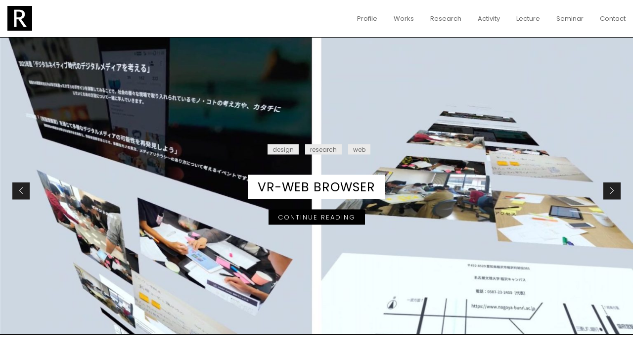

--- FILE ---
content_type: text/html; charset=UTF-8
request_url: https://yoshikawaryo.com/
body_size: 10120
content:

<!DOCTYPE html>

<html dir="ltr" lang="ja" prefix="og: https://ogp.me/ns#" class="no-js no-svg">

<head>

    <meta charset="UTF-8">

    <meta name="viewport" content="width=device-width, initial-scale=1">

    <link rel="profile" href="https://gmpg.org/xfn/11">

    <title>PORTFOLIO of RYO YOSHIKAWA - 吉川遼 | ポートフォリオ</title>

		<!-- All in One SEO 4.9.2 - aioseo.com -->
	<meta name="description" content="吉川遼 | ポートフォリオ" />
	<meta name="robots" content="max-image-preview:large" />
	<link rel="canonical" href="https://yoshikawaryo.com/" />
	<link rel="next" href="https://yoshikawaryo.com/page/2/" />
	<meta name="generator" content="All in One SEO (AIOSEO) 4.9.2" />
		<meta property="og:locale" content="ja_JP" />
		<meta property="og:site_name" content="PORTFOLIO of RYO YOSHIKAWA - 吉川遼 | ポートフォリオ" />
		<meta property="og:type" content="website" />
		<meta property="og:title" content="PORTFOLIO of RYO YOSHIKAWA - 吉川遼 | ポートフォリオ" />
		<meta property="og:description" content="吉川遼 | ポートフォリオ" />
		<meta property="og:url" content="https://yoshikawaryo.com/" />
		<meta property="og:image" content="https://yoshikawaryo.com/wp/wp-content/uploads/2020/08/favicon_logo.png" />
		<meta property="og:image:secure_url" content="https://yoshikawaryo.com/wp/wp-content/uploads/2020/08/favicon_logo.png" />
		<meta name="twitter:card" content="summary" />
		<meta name="twitter:title" content="PORTFOLIO of RYO YOSHIKAWA - 吉川遼 | ポートフォリオ" />
		<meta name="twitter:description" content="吉川遼 | ポートフォリオ" />
		<meta name="twitter:image" content="https://yoshikawaryo.com/wp/wp-content/uploads/2020/08/favicon_logo.png" />
		<script type="application/ld+json" class="aioseo-schema">
			{"@context":"https:\/\/schema.org","@graph":[{"@type":"BreadcrumbList","@id":"https:\/\/yoshikawaryo.com\/#breadcrumblist","itemListElement":[{"@type":"ListItem","@id":"https:\/\/yoshikawaryo.com#listItem","position":1,"name":"\u30db\u30fc\u30e0"}]},{"@type":"CollectionPage","@id":"https:\/\/yoshikawaryo.com\/#collectionpage","url":"https:\/\/yoshikawaryo.com\/","name":"PORTFOLIO of RYO YOSHIKAWA - \u5409\u5ddd\u907c | \u30dd\u30fc\u30c8\u30d5\u30a9\u30ea\u30aa","description":"\u5409\u5ddd\u907c | \u30dd\u30fc\u30c8\u30d5\u30a9\u30ea\u30aa","inLanguage":"ja","isPartOf":{"@id":"https:\/\/yoshikawaryo.com\/#website"},"breadcrumb":{"@id":"https:\/\/yoshikawaryo.com\/#breadcrumblist"},"about":{"@id":"https:\/\/yoshikawaryo.com\/#organization"}},{"@type":"Organization","@id":"https:\/\/yoshikawaryo.com\/#organization","name":"PORTFOLIO of YOSHIKAWA Ryo","description":"\u5409\u5ddd\u907c | \u30dd\u30fc\u30c8\u30d5\u30a9\u30ea\u30aa","url":"https:\/\/yoshikawaryo.com\/","logo":{"@type":"ImageObject","url":"https:\/\/yoshikawaryo.com\/wp\/wp-content\/uploads\/2020\/08\/favicon_logo.png","@id":"https:\/\/yoshikawaryo.com\/#organizationLogo","width":600,"height":600},"image":{"@id":"https:\/\/yoshikawaryo.com\/#organizationLogo"}},{"@type":"WebSite","@id":"https:\/\/yoshikawaryo.com\/#website","url":"https:\/\/yoshikawaryo.com\/","name":"PORTFOLIO of YOSHIKAWA Ryo","description":"\u5409\u5ddd\u907c | \u30dd\u30fc\u30c8\u30d5\u30a9\u30ea\u30aa","inLanguage":"ja","publisher":{"@id":"https:\/\/yoshikawaryo.com\/#organization"}}]}
		</script>
		<!-- All in One SEO -->

<link rel='dns-prefetch' href='//www.googletagmanager.com' />
<link rel='dns-prefetch' href='//fonts.googleapis.com' />
<link rel="alternate" type="application/rss+xml" title="PORTFOLIO of RYO YOSHIKAWA &raquo; フィード" href="https://yoshikawaryo.com/feed/" />
<link rel="alternate" type="application/rss+xml" title="PORTFOLIO of RYO YOSHIKAWA &raquo; コメントフィード" href="https://yoshikawaryo.com/comments/feed/" />
<style id='wp-img-auto-sizes-contain-inline-css' type='text/css'>
img:is([sizes=auto i],[sizes^="auto," i]){contain-intrinsic-size:3000px 1500px}
/*# sourceURL=wp-img-auto-sizes-contain-inline-css */
</style>
<style id='wp-emoji-styles-inline-css' type='text/css'>

	img.wp-smiley, img.emoji {
		display: inline !important;
		border: none !important;
		box-shadow: none !important;
		height: 1em !important;
		width: 1em !important;
		margin: 0 0.07em !important;
		vertical-align: -0.1em !important;
		background: none !important;
		padding: 0 !important;
	}
/*# sourceURL=wp-emoji-styles-inline-css */
</style>
<style id='wp-block-library-inline-css' type='text/css'>
:root{--wp-block-synced-color:#7a00df;--wp-block-synced-color--rgb:122,0,223;--wp-bound-block-color:var(--wp-block-synced-color);--wp-editor-canvas-background:#ddd;--wp-admin-theme-color:#007cba;--wp-admin-theme-color--rgb:0,124,186;--wp-admin-theme-color-darker-10:#006ba1;--wp-admin-theme-color-darker-10--rgb:0,107,160.5;--wp-admin-theme-color-darker-20:#005a87;--wp-admin-theme-color-darker-20--rgb:0,90,135;--wp-admin-border-width-focus:2px}@media (min-resolution:192dpi){:root{--wp-admin-border-width-focus:1.5px}}.wp-element-button{cursor:pointer}:root .has-very-light-gray-background-color{background-color:#eee}:root .has-very-dark-gray-background-color{background-color:#313131}:root .has-very-light-gray-color{color:#eee}:root .has-very-dark-gray-color{color:#313131}:root .has-vivid-green-cyan-to-vivid-cyan-blue-gradient-background{background:linear-gradient(135deg,#00d084,#0693e3)}:root .has-purple-crush-gradient-background{background:linear-gradient(135deg,#34e2e4,#4721fb 50%,#ab1dfe)}:root .has-hazy-dawn-gradient-background{background:linear-gradient(135deg,#faaca8,#dad0ec)}:root .has-subdued-olive-gradient-background{background:linear-gradient(135deg,#fafae1,#67a671)}:root .has-atomic-cream-gradient-background{background:linear-gradient(135deg,#fdd79a,#004a59)}:root .has-nightshade-gradient-background{background:linear-gradient(135deg,#330968,#31cdcf)}:root .has-midnight-gradient-background{background:linear-gradient(135deg,#020381,#2874fc)}:root{--wp--preset--font-size--normal:16px;--wp--preset--font-size--huge:42px}.has-regular-font-size{font-size:1em}.has-larger-font-size{font-size:2.625em}.has-normal-font-size{font-size:var(--wp--preset--font-size--normal)}.has-huge-font-size{font-size:var(--wp--preset--font-size--huge)}.has-text-align-center{text-align:center}.has-text-align-left{text-align:left}.has-text-align-right{text-align:right}.has-fit-text{white-space:nowrap!important}#end-resizable-editor-section{display:none}.aligncenter{clear:both}.items-justified-left{justify-content:flex-start}.items-justified-center{justify-content:center}.items-justified-right{justify-content:flex-end}.items-justified-space-between{justify-content:space-between}.screen-reader-text{border:0;clip-path:inset(50%);height:1px;margin:-1px;overflow:hidden;padding:0;position:absolute;width:1px;word-wrap:normal!important}.screen-reader-text:focus{background-color:#ddd;clip-path:none;color:#444;display:block;font-size:1em;height:auto;left:5px;line-height:normal;padding:15px 23px 14px;text-decoration:none;top:5px;width:auto;z-index:100000}html :where(.has-border-color){border-style:solid}html :where([style*=border-top-color]){border-top-style:solid}html :where([style*=border-right-color]){border-right-style:solid}html :where([style*=border-bottom-color]){border-bottom-style:solid}html :where([style*=border-left-color]){border-left-style:solid}html :where([style*=border-width]){border-style:solid}html :where([style*=border-top-width]){border-top-style:solid}html :where([style*=border-right-width]){border-right-style:solid}html :where([style*=border-bottom-width]){border-bottom-style:solid}html :where([style*=border-left-width]){border-left-style:solid}html :where(img[class*=wp-image-]){height:auto;max-width:100%}:where(figure){margin:0 0 1em}html :where(.is-position-sticky){--wp-admin--admin-bar--position-offset:var(--wp-admin--admin-bar--height,0px)}@media screen and (max-width:600px){html :where(.is-position-sticky){--wp-admin--admin-bar--position-offset:0px}}

/*# sourceURL=wp-block-library-inline-css */
</style><style id='global-styles-inline-css' type='text/css'>
:root{--wp--preset--aspect-ratio--square: 1;--wp--preset--aspect-ratio--4-3: 4/3;--wp--preset--aspect-ratio--3-4: 3/4;--wp--preset--aspect-ratio--3-2: 3/2;--wp--preset--aspect-ratio--2-3: 2/3;--wp--preset--aspect-ratio--16-9: 16/9;--wp--preset--aspect-ratio--9-16: 9/16;--wp--preset--color--black: #000000;--wp--preset--color--cyan-bluish-gray: #abb8c3;--wp--preset--color--white: #ffffff;--wp--preset--color--pale-pink: #f78da7;--wp--preset--color--vivid-red: #cf2e2e;--wp--preset--color--luminous-vivid-orange: #ff6900;--wp--preset--color--luminous-vivid-amber: #fcb900;--wp--preset--color--light-green-cyan: #7bdcb5;--wp--preset--color--vivid-green-cyan: #00d084;--wp--preset--color--pale-cyan-blue: #8ed1fc;--wp--preset--color--vivid-cyan-blue: #0693e3;--wp--preset--color--vivid-purple: #9b51e0;--wp--preset--gradient--vivid-cyan-blue-to-vivid-purple: linear-gradient(135deg,rgb(6,147,227) 0%,rgb(155,81,224) 100%);--wp--preset--gradient--light-green-cyan-to-vivid-green-cyan: linear-gradient(135deg,rgb(122,220,180) 0%,rgb(0,208,130) 100%);--wp--preset--gradient--luminous-vivid-amber-to-luminous-vivid-orange: linear-gradient(135deg,rgb(252,185,0) 0%,rgb(255,105,0) 100%);--wp--preset--gradient--luminous-vivid-orange-to-vivid-red: linear-gradient(135deg,rgb(255,105,0) 0%,rgb(207,46,46) 100%);--wp--preset--gradient--very-light-gray-to-cyan-bluish-gray: linear-gradient(135deg,rgb(238,238,238) 0%,rgb(169,184,195) 100%);--wp--preset--gradient--cool-to-warm-spectrum: linear-gradient(135deg,rgb(74,234,220) 0%,rgb(151,120,209) 20%,rgb(207,42,186) 40%,rgb(238,44,130) 60%,rgb(251,105,98) 80%,rgb(254,248,76) 100%);--wp--preset--gradient--blush-light-purple: linear-gradient(135deg,rgb(255,206,236) 0%,rgb(152,150,240) 100%);--wp--preset--gradient--blush-bordeaux: linear-gradient(135deg,rgb(254,205,165) 0%,rgb(254,45,45) 50%,rgb(107,0,62) 100%);--wp--preset--gradient--luminous-dusk: linear-gradient(135deg,rgb(255,203,112) 0%,rgb(199,81,192) 50%,rgb(65,88,208) 100%);--wp--preset--gradient--pale-ocean: linear-gradient(135deg,rgb(255,245,203) 0%,rgb(182,227,212) 50%,rgb(51,167,181) 100%);--wp--preset--gradient--electric-grass: linear-gradient(135deg,rgb(202,248,128) 0%,rgb(113,206,126) 100%);--wp--preset--gradient--midnight: linear-gradient(135deg,rgb(2,3,129) 0%,rgb(40,116,252) 100%);--wp--preset--font-size--small: 13px;--wp--preset--font-size--medium: 20px;--wp--preset--font-size--large: 36px;--wp--preset--font-size--x-large: 42px;--wp--preset--spacing--20: 0.44rem;--wp--preset--spacing--30: 0.67rem;--wp--preset--spacing--40: 1rem;--wp--preset--spacing--50: 1.5rem;--wp--preset--spacing--60: 2.25rem;--wp--preset--spacing--70: 3.38rem;--wp--preset--spacing--80: 5.06rem;--wp--preset--shadow--natural: 6px 6px 9px rgba(0, 0, 0, 0.2);--wp--preset--shadow--deep: 12px 12px 50px rgba(0, 0, 0, 0.4);--wp--preset--shadow--sharp: 6px 6px 0px rgba(0, 0, 0, 0.2);--wp--preset--shadow--outlined: 6px 6px 0px -3px rgb(255, 255, 255), 6px 6px rgb(0, 0, 0);--wp--preset--shadow--crisp: 6px 6px 0px rgb(0, 0, 0);}:where(.is-layout-flex){gap: 0.5em;}:where(.is-layout-grid){gap: 0.5em;}body .is-layout-flex{display: flex;}.is-layout-flex{flex-wrap: wrap;align-items: center;}.is-layout-flex > :is(*, div){margin: 0;}body .is-layout-grid{display: grid;}.is-layout-grid > :is(*, div){margin: 0;}:where(.wp-block-columns.is-layout-flex){gap: 2em;}:where(.wp-block-columns.is-layout-grid){gap: 2em;}:where(.wp-block-post-template.is-layout-flex){gap: 1.25em;}:where(.wp-block-post-template.is-layout-grid){gap: 1.25em;}.has-black-color{color: var(--wp--preset--color--black) !important;}.has-cyan-bluish-gray-color{color: var(--wp--preset--color--cyan-bluish-gray) !important;}.has-white-color{color: var(--wp--preset--color--white) !important;}.has-pale-pink-color{color: var(--wp--preset--color--pale-pink) !important;}.has-vivid-red-color{color: var(--wp--preset--color--vivid-red) !important;}.has-luminous-vivid-orange-color{color: var(--wp--preset--color--luminous-vivid-orange) !important;}.has-luminous-vivid-amber-color{color: var(--wp--preset--color--luminous-vivid-amber) !important;}.has-light-green-cyan-color{color: var(--wp--preset--color--light-green-cyan) !important;}.has-vivid-green-cyan-color{color: var(--wp--preset--color--vivid-green-cyan) !important;}.has-pale-cyan-blue-color{color: var(--wp--preset--color--pale-cyan-blue) !important;}.has-vivid-cyan-blue-color{color: var(--wp--preset--color--vivid-cyan-blue) !important;}.has-vivid-purple-color{color: var(--wp--preset--color--vivid-purple) !important;}.has-black-background-color{background-color: var(--wp--preset--color--black) !important;}.has-cyan-bluish-gray-background-color{background-color: var(--wp--preset--color--cyan-bluish-gray) !important;}.has-white-background-color{background-color: var(--wp--preset--color--white) !important;}.has-pale-pink-background-color{background-color: var(--wp--preset--color--pale-pink) !important;}.has-vivid-red-background-color{background-color: var(--wp--preset--color--vivid-red) !important;}.has-luminous-vivid-orange-background-color{background-color: var(--wp--preset--color--luminous-vivid-orange) !important;}.has-luminous-vivid-amber-background-color{background-color: var(--wp--preset--color--luminous-vivid-amber) !important;}.has-light-green-cyan-background-color{background-color: var(--wp--preset--color--light-green-cyan) !important;}.has-vivid-green-cyan-background-color{background-color: var(--wp--preset--color--vivid-green-cyan) !important;}.has-pale-cyan-blue-background-color{background-color: var(--wp--preset--color--pale-cyan-blue) !important;}.has-vivid-cyan-blue-background-color{background-color: var(--wp--preset--color--vivid-cyan-blue) !important;}.has-vivid-purple-background-color{background-color: var(--wp--preset--color--vivid-purple) !important;}.has-black-border-color{border-color: var(--wp--preset--color--black) !important;}.has-cyan-bluish-gray-border-color{border-color: var(--wp--preset--color--cyan-bluish-gray) !important;}.has-white-border-color{border-color: var(--wp--preset--color--white) !important;}.has-pale-pink-border-color{border-color: var(--wp--preset--color--pale-pink) !important;}.has-vivid-red-border-color{border-color: var(--wp--preset--color--vivid-red) !important;}.has-luminous-vivid-orange-border-color{border-color: var(--wp--preset--color--luminous-vivid-orange) !important;}.has-luminous-vivid-amber-border-color{border-color: var(--wp--preset--color--luminous-vivid-amber) !important;}.has-light-green-cyan-border-color{border-color: var(--wp--preset--color--light-green-cyan) !important;}.has-vivid-green-cyan-border-color{border-color: var(--wp--preset--color--vivid-green-cyan) !important;}.has-pale-cyan-blue-border-color{border-color: var(--wp--preset--color--pale-cyan-blue) !important;}.has-vivid-cyan-blue-border-color{border-color: var(--wp--preset--color--vivid-cyan-blue) !important;}.has-vivid-purple-border-color{border-color: var(--wp--preset--color--vivid-purple) !important;}.has-vivid-cyan-blue-to-vivid-purple-gradient-background{background: var(--wp--preset--gradient--vivid-cyan-blue-to-vivid-purple) !important;}.has-light-green-cyan-to-vivid-green-cyan-gradient-background{background: var(--wp--preset--gradient--light-green-cyan-to-vivid-green-cyan) !important;}.has-luminous-vivid-amber-to-luminous-vivid-orange-gradient-background{background: var(--wp--preset--gradient--luminous-vivid-amber-to-luminous-vivid-orange) !important;}.has-luminous-vivid-orange-to-vivid-red-gradient-background{background: var(--wp--preset--gradient--luminous-vivid-orange-to-vivid-red) !important;}.has-very-light-gray-to-cyan-bluish-gray-gradient-background{background: var(--wp--preset--gradient--very-light-gray-to-cyan-bluish-gray) !important;}.has-cool-to-warm-spectrum-gradient-background{background: var(--wp--preset--gradient--cool-to-warm-spectrum) !important;}.has-blush-light-purple-gradient-background{background: var(--wp--preset--gradient--blush-light-purple) !important;}.has-blush-bordeaux-gradient-background{background: var(--wp--preset--gradient--blush-bordeaux) !important;}.has-luminous-dusk-gradient-background{background: var(--wp--preset--gradient--luminous-dusk) !important;}.has-pale-ocean-gradient-background{background: var(--wp--preset--gradient--pale-ocean) !important;}.has-electric-grass-gradient-background{background: var(--wp--preset--gradient--electric-grass) !important;}.has-midnight-gradient-background{background: var(--wp--preset--gradient--midnight) !important;}.has-small-font-size{font-size: var(--wp--preset--font-size--small) !important;}.has-medium-font-size{font-size: var(--wp--preset--font-size--medium) !important;}.has-large-font-size{font-size: var(--wp--preset--font-size--large) !important;}.has-x-large-font-size{font-size: var(--wp--preset--font-size--x-large) !important;}
/*# sourceURL=global-styles-inline-css */
</style>

<style id='classic-theme-styles-inline-css' type='text/css'>
/*! This file is auto-generated */
.wp-block-button__link{color:#fff;background-color:#32373c;border-radius:9999px;box-shadow:none;text-decoration:none;padding:calc(.667em + 2px) calc(1.333em + 2px);font-size:1.125em}.wp-block-file__button{background:#32373c;color:#fff;text-decoration:none}
/*# sourceURL=/wp-includes/css/classic-themes.min.css */
</style>
<link rel='stylesheet' id='jquery-smooth-scroll-css' href='https://yoshikawaryo.com/wp/wp-content/plugins/jquery-smooth-scroll/css/style.css?ver=761c24122ed25416764761063974e522' type='text/css' media='all' />
<link rel='stylesheet' id='minimal-portfolio-google-fonts-css' href='//fonts.googleapis.com/css?family=Poppins%3A300%2C400%2C500%2C600%2C700%2C800%2C900%7CRoboto%3A300%2C400%2C500%2C700%2C900&#038;subset=latin%2Clatin-ext' type='text/css' media='all' />
<link rel='stylesheet' id='bootstrap-css' href='https://yoshikawaryo.com/wp/wp-content/themes/minimal-portfolio/assets/css/bootstrap.css?ver=761c24122ed25416764761063974e522' type='text/css' media='all' />
<link rel='stylesheet' id='fontawesome-css' href='https://yoshikawaryo.com/wp/wp-content/themes/minimal-portfolio/assets/css/font-awesome.css?ver=761c24122ed25416764761063974e522' type='text/css' media='all' />
<link rel='stylesheet' id='simple-line-icons-css' href='https://yoshikawaryo.com/wp/wp-content/themes/minimal-portfolio/assets/css/simple-line-icons.css?ver=761c24122ed25416764761063974e522' type='text/css' media='all' />
<link rel='stylesheet' id='owlcarousel-css' href='https://yoshikawaryo.com/wp/wp-content/themes/minimal-portfolio/assets/css/owl-carousel.css?ver=761c24122ed25416764761063974e522' type='text/css' media='all' />
<link rel='stylesheet' id='minimal-portfolio-style-css' href='https://yoshikawaryo.com/wp/wp-content/themes/minimal-portfolio/style.css?ver=1.0' type='text/css' media='all' />
<style id='minimal-portfolio-style-inline-css' type='text/css'>
      .page-header {        background: #ffffff;      }      
/*# sourceURL=minimal-portfolio-style-inline-css */
</style>
<script type="text/javascript" src="https://yoshikawaryo.com/wp/wp-includes/js/jquery/jquery.min.js?ver=3.7.1" id="jquery-core-js"></script>
<script type="text/javascript" src="https://yoshikawaryo.com/wp/wp-includes/js/jquery/jquery-migrate.min.js?ver=3.4.1" id="jquery-migrate-js"></script>

<!-- Site Kit によって追加された Google タグ（gtag.js）スニペット -->
<!-- Google アナリティクス スニペット (Site Kit が追加) -->
<script type="text/javascript" src="https://www.googletagmanager.com/gtag/js?id=GT-NS92HRT" id="google_gtagjs-js" async></script>
<script type="text/javascript" id="google_gtagjs-js-after">
/* <![CDATA[ */
window.dataLayer = window.dataLayer || [];function gtag(){dataLayer.push(arguments);}
gtag("set","linker",{"domains":["yoshikawaryo.com"]});
gtag("js", new Date());
gtag("set", "developer_id.dZTNiMT", true);
gtag("config", "GT-NS92HRT");
//# sourceURL=google_gtagjs-js-after
/* ]]> */
</script>
<link rel="https://api.w.org/" href="https://yoshikawaryo.com/wp-json/" /><link rel="EditURI" type="application/rsd+xml" title="RSD" href="https://yoshikawaryo.com/wp/xmlrpc.php?rsd" />
<meta name="generator" content="Site Kit by Google 1.168.0" />		<style type="text/css">					.site-title,			.site-description {				position: absolute;				clip: rect(1px, 1px, 1px, 1px);			}				</style>		<link rel="icon" href="https://yoshikawaryo.com/wp/wp-content/uploads/2020/08/cropped-favicon-32x32.png" sizes="32x32" />
<link rel="icon" href="https://yoshikawaryo.com/wp/wp-content/uploads/2020/08/cropped-favicon-192x192.png" sizes="192x192" />
<link rel="apple-touch-icon" href="https://yoshikawaryo.com/wp/wp-content/uploads/2020/08/cropped-favicon-180x180.png" />
<meta name="msapplication-TileImage" content="https://yoshikawaryo.com/wp/wp-content/uploads/2020/08/cropped-favicon-270x270.png" />
		<style type="text/css" id="wp-custom-css">
			.table-lecture td, 
.table-lecture tr{
	border: none;
}

.hr-divider{
	border: none;
	border-top: 1px solid #999999!important;
	background-color: transparent!important;
	
}

ul li{
	list-style-type: '- ';
	margin-left: 10px;
}

.grid-item .post-thumbnail img{
/* 	border-top: 1px solid #eaeaea;
  border-left: 1px solid #eaeaea;
  border-right: 1px solid #eaeaea; */
	border-top-left-radius: 8px;
	border-top-right-radius: 8px;
}

.grid-item .post-body-wrapper{
	border-bottom-left-radius: 8px;
	border-bottom-right-radius: 8px;
	border: none;
	border-top: 1px solid #eaeaea;
}

.grid-item .post-inner-wrapper{
	  box-shadow: 0 1px 3px rgba(0,0,0,0.12), 0 1px 2px rgba(0,0,0,0.24);
  transition: all 0.3s cubic-bezier(.25,.8,.25,1);
	border-radius: 8px;
}

.grid-item .post-inner-wrapper:hover{
	  box-shadow: 0 7px 14px rgba(0,0,0,0.15), 0 10px 10px rgba(0,0,0,0.12);
}

.page-title{
	color: #000!important;
}
li.nav-item,
li.wp-block-post{
	list-style-type: none!important;
}

@media screen and (max-width: 767px){
.recent-post-slider .owl-nav {
    display: block;
}
.recent-post-slider .post-wrapper .post-content {
    border-bottom: 1px solid #000;
}
	}

.page-header,
.owl-carousel .owl-item img{
	border-top: 1px solid #000;
	border-bottom: 1px solid #000;
}		</style>
		
</head>



<body data-rsssl=1 class="home blog wp-custom-logo wp-theme-minimal-portfolio metaslider-plugin hfeed no-sidebar">

<div id="page" class="site">

 

	<header id="masthead" class="site-header">

		<div class="header-menu  sticky-activated ">

			<div class="container">

				<div class="row">

					<div class="col-md-12">

						
<ul class="site-branding navbar-items nav pull-left">

	<li class="nav-item">

		<a href="https://yoshikawaryo.com/" class="custom-logo-link" rel="home" aria-current="page"><img width="600" height="600" src="https://yoshikawaryo.com/wp/wp-content/uploads/2020/08/favicon_logo.png" class="custom-logo" alt="PORTFOLIO of RYO YOSHIKAWA" decoding="async" fetchpriority="high" srcset="https://yoshikawaryo.com/wp/wp-content/uploads/2020/08/favicon_logo.png 600w, https://yoshikawaryo.com/wp/wp-content/uploads/2020/08/favicon_logo-300x300.png 300w, https://yoshikawaryo.com/wp/wp-content/uploads/2020/08/favicon_logo-150x150.png 150w" sizes="(max-width: 600px) 100vw, 600px" /></a>
		<!--div class="branding-inner-wrap">

			<a href="https://yoshikawaryo.com/" rel="home" class="site-title">PORTFOLIO of RYO YOSHIKAWA</a>

			<p class="site-description">吉川遼 | ポートフォリオ</p>

		</div-->

	</li>

</ul><!-- .site-branding -->


						
							<ul class="navbar-items nav pull-right navigation-section">

								<div class="mobile-menu-wrapper">

									<span class="mobile-menu-icon"><i class="icon-menu"></i></span>

								</div>

								<li id="site-navigation" class="main-navigation nav-item" role="navigation">

									<div class="menu-menu-container"><ul id="primary-menu" class="main-menu nav"><li id="menu-item-101" class="menu-item menu-item-type-post_type menu-item-object-page menu-item-101"><a href="https://yoshikawaryo.com/profile/">Profile</a></li>
<li id="menu-item-1001" class="menu-item menu-item-type-post_type menu-item-object-page current_page_parent menu-item-1001"><a href="https://yoshikawaryo.com/works/">Works</a></li>
<li id="menu-item-849" class="menu-item menu-item-type-post_type menu-item-object-page menu-item-849"><a href="https://yoshikawaryo.com/research/">Research</a></li>
<li id="menu-item-110" class="menu-item menu-item-type-post_type menu-item-object-page menu-item-110"><a href="https://yoshikawaryo.com/activity/">Activity</a></li>
<li id="menu-item-678" class="menu-item menu-item-type-post_type menu-item-object-page menu-item-678"><a href="https://yoshikawaryo.com/lecture/">Lecture</a></li>
<li id="menu-item-1373" class="menu-item menu-item-type-post_type menu-item-object-page menu-item-1373"><a href="https://yoshikawaryo.com/seminar/">Seminar</a></li>
<li id="menu-item-173" class="menu-item menu-item-type-post_type menu-item-object-page menu-item-173"><a href="https://yoshikawaryo.com/contact/">Contact</a></li>
</ul></div>
								</li>

							</ul><!-- .navigation-section -->

						
					</div>

				</div>

			</div>

		</div>

	</header><!-- #masthead -->

	
			



<div class="recent-post-slider">

	<div id="recent-slider" class="owl-carousel owl-theme">

	

	  
		

				<article id="post-1168" class="post-1168 post type-post status-publish format-standard has-post-thumbnail hentry category-design category-research category-web">

					<div class="post-wrapper">

						
							<div class="post-thumbnail">

								<a href="https://yoshikawaryo.com/works/vr-web/"><img src="https://yoshikawaryo.com/wp/wp-content/plugins/lazy-load/images/1x1.trans.gif" data-lazy-src="https://yoshikawaryo.com/wp/wp-content/uploads/2023/06/eyecatch_vr_web.jpg" width="1600" height="750" class="attachment-post-thumbnail size-post-thumbnail wp-post-image" alt decoding="async" srcset="https://yoshikawaryo.com/wp/wp-content/uploads/2023/06/eyecatch_vr_web.jpg 1600w, https://yoshikawaryo.com/wp/wp-content/uploads/2023/06/eyecatch_vr_web-300x141.jpg 300w, https://yoshikawaryo.com/wp/wp-content/uploads/2023/06/eyecatch_vr_web-1024x480.jpg 1024w, https://yoshikawaryo.com/wp/wp-content/uploads/2023/06/eyecatch_vr_web-768x360.jpg 768w, https://yoshikawaryo.com/wp/wp-content/uploads/2023/06/eyecatch_vr_web-1536x720.jpg 1536w" sizes="(max-width: 1600px) 100vw, 1600px"><noscript><img width="1600" height="750" src="https://yoshikawaryo.com/wp/wp-content/uploads/2023/06/eyecatch_vr_web.jpg" class="attachment-post-thumbnail size-post-thumbnail wp-post-image" alt="" decoding="async" srcset="https://yoshikawaryo.com/wp/wp-content/uploads/2023/06/eyecatch_vr_web.jpg 1600w, https://yoshikawaryo.com/wp/wp-content/uploads/2023/06/eyecatch_vr_web-300x141.jpg 300w, https://yoshikawaryo.com/wp/wp-content/uploads/2023/06/eyecatch_vr_web-1024x480.jpg 1024w, https://yoshikawaryo.com/wp/wp-content/uploads/2023/06/eyecatch_vr_web-768x360.jpg 768w, https://yoshikawaryo.com/wp/wp-content/uploads/2023/06/eyecatch_vr_web-1536x720.jpg 1536w" sizes="(max-width: 1600px) 100vw, 1600px" /></noscript></a>

							</div><!-- .post-thumbnail -->

						
						<div class="post-content overlay">

							<div class="post-inner-wrapper text-center">

								<div class="post-meta">

									<div class="post-categories list-inline-item"><ul class="post-categories">
	<li><a href="https://yoshikawaryo.com/works/category/design/" rel="category tag">design</a></li>
	<li><a href="https://yoshikawaryo.com/works/category/research/" rel="category tag">research</a></li>
	<li><a href="https://yoshikawaryo.com/works/category/web/" rel="category tag">web</a></li></ul></div>
								</div>

								<header class="entry-header">

					

									<h2 class="entry-title"><a href="https://yoshikawaryo.com/works/vr-web/" rel="bookmark">VR-Web Browser</a></h2>
								</header><!-- .entry-header -->

								

								<p class="read-more">

									<a href="https://yoshikawaryo.com/works/vr-web/" class="btn">

										Continue Reading
									</a>

								</p>

								

							</div>  

						</div>

					</div>

				</article><!-- #post-## -->

			
		

				<article id="post-1181" class="post-1181 post type-post status-publish format-standard has-post-thumbnail hentry category-design category-exhibit category-research">

					<div class="post-wrapper">

						
							<div class="post-thumbnail">

								<a href="https://yoshikawaryo.com/works/connection-archive/"><img src="https://yoshikawaryo.com/wp/wp-content/plugins/lazy-load/images/1x1.trans.gif" data-lazy-src="https://yoshikawaryo.com/wp/wp-content/uploads/2023/07/eyecatch_connection_archive_ed.jpg" width="1600" height="750" class="attachment-post-thumbnail size-post-thumbnail wp-post-image" alt decoding="async" srcset="https://yoshikawaryo.com/wp/wp-content/uploads/2023/07/eyecatch_connection_archive_ed.jpg 1600w, https://yoshikawaryo.com/wp/wp-content/uploads/2023/07/eyecatch_connection_archive_ed-300x141.jpg 300w, https://yoshikawaryo.com/wp/wp-content/uploads/2023/07/eyecatch_connection_archive_ed-1024x480.jpg 1024w, https://yoshikawaryo.com/wp/wp-content/uploads/2023/07/eyecatch_connection_archive_ed-768x360.jpg 768w, https://yoshikawaryo.com/wp/wp-content/uploads/2023/07/eyecatch_connection_archive_ed-1536x720.jpg 1536w" sizes="(max-width: 1600px) 100vw, 1600px"><noscript><img width="1600" height="750" src="https://yoshikawaryo.com/wp/wp-content/uploads/2023/07/eyecatch_connection_archive_ed.jpg" class="attachment-post-thumbnail size-post-thumbnail wp-post-image" alt="" decoding="async" srcset="https://yoshikawaryo.com/wp/wp-content/uploads/2023/07/eyecatch_connection_archive_ed.jpg 1600w, https://yoshikawaryo.com/wp/wp-content/uploads/2023/07/eyecatch_connection_archive_ed-300x141.jpg 300w, https://yoshikawaryo.com/wp/wp-content/uploads/2023/07/eyecatch_connection_archive_ed-1024x480.jpg 1024w, https://yoshikawaryo.com/wp/wp-content/uploads/2023/07/eyecatch_connection_archive_ed-768x360.jpg 768w, https://yoshikawaryo.com/wp/wp-content/uploads/2023/07/eyecatch_connection_archive_ed-1536x720.jpg 1536w" sizes="(max-width: 1600px) 100vw, 1600px" /></noscript></a>

							</div><!-- .post-thumbnail -->

						
						<div class="post-content overlay">

							<div class="post-inner-wrapper text-center">

								<div class="post-meta">

									<div class="post-categories list-inline-item"><ul class="post-categories">
	<li><a href="https://yoshikawaryo.com/works/category/design/" rel="category tag">design</a></li>
	<li><a href="https://yoshikawaryo.com/works/category/exhibit/" rel="category tag">exhibit</a></li>
	<li><a href="https://yoshikawaryo.com/works/category/research/" rel="category tag">research</a></li></ul></div>
								</div>

								<header class="entry-header">

					

									<h2 class="entry-title"><a href="https://yoshikawaryo.com/works/connection-archive/" rel="bookmark">connection archive</a></h2>
								</header><!-- .entry-header -->

								

								<p class="read-more">

									<a href="https://yoshikawaryo.com/works/connection-archive/" class="btn">

										Continue Reading
									</a>

								</p>

								

							</div>  

						</div>

					</div>

				</article><!-- #post-## -->

			
		

				<article id="post-1156" class="post-1156 post type-post status-publish format-standard has-post-thumbnail hentry category-design category-web">

					<div class="post-wrapper">

						
							<div class="post-thumbnail">

								<a href="https://yoshikawaryo.com/works/takagilab/"><img src="https://yoshikawaryo.com/wp/wp-content/plugins/lazy-load/images/1x1.trans.gif" data-lazy-src="https://yoshikawaryo.com/wp/wp-content/uploads/2023/06/eyecatch_takagi_lab_web.jpg" width="1600" height="750" class="attachment-post-thumbnail size-post-thumbnail wp-post-image" alt decoding="async" srcset="https://yoshikawaryo.com/wp/wp-content/uploads/2023/06/eyecatch_takagi_lab_web.jpg 1600w, https://yoshikawaryo.com/wp/wp-content/uploads/2023/06/eyecatch_takagi_lab_web-300x141.jpg 300w, https://yoshikawaryo.com/wp/wp-content/uploads/2023/06/eyecatch_takagi_lab_web-1024x480.jpg 1024w, https://yoshikawaryo.com/wp/wp-content/uploads/2023/06/eyecatch_takagi_lab_web-768x360.jpg 768w, https://yoshikawaryo.com/wp/wp-content/uploads/2023/06/eyecatch_takagi_lab_web-1536x720.jpg 1536w" sizes="(max-width: 1600px) 100vw, 1600px"><noscript><img width="1600" height="750" src="https://yoshikawaryo.com/wp/wp-content/uploads/2023/06/eyecatch_takagi_lab_web.jpg" class="attachment-post-thumbnail size-post-thumbnail wp-post-image" alt="" decoding="async" srcset="https://yoshikawaryo.com/wp/wp-content/uploads/2023/06/eyecatch_takagi_lab_web.jpg 1600w, https://yoshikawaryo.com/wp/wp-content/uploads/2023/06/eyecatch_takagi_lab_web-300x141.jpg 300w, https://yoshikawaryo.com/wp/wp-content/uploads/2023/06/eyecatch_takagi_lab_web-1024x480.jpg 1024w, https://yoshikawaryo.com/wp/wp-content/uploads/2023/06/eyecatch_takagi_lab_web-768x360.jpg 768w, https://yoshikawaryo.com/wp/wp-content/uploads/2023/06/eyecatch_takagi_lab_web-1536x720.jpg 1536w" sizes="(max-width: 1600px) 100vw, 1600px" /></noscript></a>

							</div><!-- .post-thumbnail -->

						
						<div class="post-content overlay">

							<div class="post-inner-wrapper text-center">

								<div class="post-meta">

									<div class="post-categories list-inline-item"><ul class="post-categories">
	<li><a href="https://yoshikawaryo.com/works/category/design/" rel="category tag">design</a></li>
	<li><a href="https://yoshikawaryo.com/works/category/web/" rel="category tag">web</a></li></ul></div>
								</div>

								<header class="entry-header">

					

									<h2 class="entry-title"><a href="https://yoshikawaryo.com/works/takagilab/" rel="bookmark">高木研究室</a></h2>
								</header><!-- .entry-header -->

								

								<p class="read-more">

									<a href="https://yoshikawaryo.com/works/takagilab/" class="btn">

										Continue Reading
									</a>

								</p>

								

							</div>  

						</div>

					</div>

				</article><!-- #post-## -->

			
		

				<article id="post-1413" class="post-1413 post type-post status-publish format-standard has-post-thumbnail hentry category-design category-research">

					<div class="post-wrapper">

						
							<div class="post-thumbnail">

								<a href="https://yoshikawaryo.com/works/fushikida_fig/"><img src="https://yoshikawaryo.com/wp/wp-content/plugins/lazy-load/images/1x1.trans.gif" data-lazy-src="https://yoshikawaryo.com/wp/wp-content/uploads/2021/02/eyecatch_fushikida_fig.png" width="1600" height="750" class="attachment-post-thumbnail size-post-thumbnail wp-post-image" alt decoding="async" srcset="https://yoshikawaryo.com/wp/wp-content/uploads/2021/02/eyecatch_fushikida_fig.png 1600w, https://yoshikawaryo.com/wp/wp-content/uploads/2021/02/eyecatch_fushikida_fig-300x141.png 300w, https://yoshikawaryo.com/wp/wp-content/uploads/2021/02/eyecatch_fushikida_fig-1024x480.png 1024w, https://yoshikawaryo.com/wp/wp-content/uploads/2021/02/eyecatch_fushikida_fig-768x360.png 768w, https://yoshikawaryo.com/wp/wp-content/uploads/2021/02/eyecatch_fushikida_fig-1536x720.png 1536w" sizes="(max-width: 1600px) 100vw, 1600px"><noscript><img width="1600" height="750" src="https://yoshikawaryo.com/wp/wp-content/uploads/2021/02/eyecatch_fushikida_fig.png" class="attachment-post-thumbnail size-post-thumbnail wp-post-image" alt="" decoding="async" srcset="https://yoshikawaryo.com/wp/wp-content/uploads/2021/02/eyecatch_fushikida_fig.png 1600w, https://yoshikawaryo.com/wp/wp-content/uploads/2021/02/eyecatch_fushikida_fig-300x141.png 300w, https://yoshikawaryo.com/wp/wp-content/uploads/2021/02/eyecatch_fushikida_fig-1024x480.png 1024w, https://yoshikawaryo.com/wp/wp-content/uploads/2021/02/eyecatch_fushikida_fig-768x360.png 768w, https://yoshikawaryo.com/wp/wp-content/uploads/2021/02/eyecatch_fushikida_fig-1536x720.png 1536w" sizes="(max-width: 1600px) 100vw, 1600px" /></noscript></a>

							</div><!-- .post-thumbnail -->

						
						<div class="post-content overlay">

							<div class="post-inner-wrapper text-center">

								<div class="post-meta">

									<div class="post-categories list-inline-item"><ul class="post-categories">
	<li><a href="https://yoshikawaryo.com/works/category/design/" rel="category tag">design</a></li>
	<li><a href="https://yoshikawaryo.com/works/category/research/" rel="category tag">research</a></li></ul></div>
								</div>

								<header class="entry-header">

					

									<h2 class="entry-title"><a href="https://yoshikawaryo.com/works/fushikida_fig/" rel="bookmark">ゼミナールにおける汎用的技能の習得</a></h2>
								</header><!-- .entry-header -->

								

								<p class="read-more">

									<a href="https://yoshikawaryo.com/works/fushikida_fig/" class="btn">

										Continue Reading
									</a>

								</p>

								

							</div>  

						</div>

					</div>

				</article><!-- #post-## -->

			
		

				<article id="post-1050" class="post-1050 post type-post status-publish format-standard has-post-thumbnail hentry category-design category-web">

					<div class="post-wrapper">

						
							<div class="post-thumbnail">

								<a href="https://yoshikawaryo.com/works/ikejiriweb/"><img src="https://yoshikawaryo.com/wp/wp-content/plugins/lazy-load/images/1x1.trans.gif" data-lazy-src="https://yoshikawaryo.com/wp/wp-content/uploads/2020/08/ikejiriweb_1600.png" width="1600" height="750" class="attachment-post-thumbnail size-post-thumbnail wp-post-image" alt decoding="async" srcset="https://yoshikawaryo.com/wp/wp-content/uploads/2020/08/ikejiriweb_1600.png 1600w, https://yoshikawaryo.com/wp/wp-content/uploads/2020/08/ikejiriweb_1600-300x141.png 300w, https://yoshikawaryo.com/wp/wp-content/uploads/2020/08/ikejiriweb_1600-1024x480.png 1024w, https://yoshikawaryo.com/wp/wp-content/uploads/2020/08/ikejiriweb_1600-768x360.png 768w, https://yoshikawaryo.com/wp/wp-content/uploads/2020/08/ikejiriweb_1600-1536x720.png 1536w" sizes="(max-width: 1600px) 100vw, 1600px"><noscript><img width="1600" height="750" src="https://yoshikawaryo.com/wp/wp-content/uploads/2020/08/ikejiriweb_1600.png" class="attachment-post-thumbnail size-post-thumbnail wp-post-image" alt="" decoding="async" srcset="https://yoshikawaryo.com/wp/wp-content/uploads/2020/08/ikejiriweb_1600.png 1600w, https://yoshikawaryo.com/wp/wp-content/uploads/2020/08/ikejiriweb_1600-300x141.png 300w, https://yoshikawaryo.com/wp/wp-content/uploads/2020/08/ikejiriweb_1600-1024x480.png 1024w, https://yoshikawaryo.com/wp/wp-content/uploads/2020/08/ikejiriweb_1600-768x360.png 768w, https://yoshikawaryo.com/wp/wp-content/uploads/2020/08/ikejiriweb_1600-1536x720.png 1536w" sizes="(max-width: 1600px) 100vw, 1600px" /></noscript></a>

							</div><!-- .post-thumbnail -->

						
						<div class="post-content overlay">

							<div class="post-inner-wrapper text-center">

								<div class="post-meta">

									<div class="post-categories list-inline-item"><ul class="post-categories">
	<li><a href="https://yoshikawaryo.com/works/category/design/" rel="category tag">design</a></li>
	<li><a href="https://yoshikawaryo.com/works/category/web/" rel="category tag">web</a></li></ul></div>
								</div>

								<header class="entry-header">

					

									<h2 class="entry-title"><a href="https://yoshikawaryo.com/works/ikejiriweb/" rel="bookmark">池尻良平のオープンラボ</a></h2>
								</header><!-- .entry-header -->

								

								<p class="read-more">

									<a href="https://yoshikawaryo.com/works/ikejiriweb/" class="btn">

										Continue Reading
									</a>

								</p>

								

							</div>  

						</div>

					</div>

				</article><!-- #post-## -->

			
		

				<article id="post-790" class="post-790 post type-post status-publish format-standard has-post-thumbnail hentry category-design category-research">

					<div class="post-wrapper">

						
							<div class="post-thumbnail">

								<a href="https://yoshikawaryo.com/works/epa/"><img src="https://yoshikawaryo.com/wp/wp-content/plugins/lazy-load/images/1x1.trans.gif" data-lazy-src="https://yoshikawaryo.com/wp/wp-content/uploads/2018/10/epa_1600.png" width="1600" height="750" class="attachment-post-thumbnail size-post-thumbnail wp-post-image" alt decoding="async" srcset="https://yoshikawaryo.com/wp/wp-content/uploads/2018/10/epa_1600.png 1600w, https://yoshikawaryo.com/wp/wp-content/uploads/2018/10/epa_1600-300x141.png 300w, https://yoshikawaryo.com/wp/wp-content/uploads/2018/10/epa_1600-1024x480.png 1024w, https://yoshikawaryo.com/wp/wp-content/uploads/2018/10/epa_1600-768x360.png 768w, https://yoshikawaryo.com/wp/wp-content/uploads/2018/10/epa_1600-1536x720.png 1536w" sizes="(max-width: 1600px) 100vw, 1600px"><noscript><img width="1600" height="750" src="https://yoshikawaryo.com/wp/wp-content/uploads/2018/10/epa_1600.png" class="attachment-post-thumbnail size-post-thumbnail wp-post-image" alt="" decoding="async" srcset="https://yoshikawaryo.com/wp/wp-content/uploads/2018/10/epa_1600.png 1600w, https://yoshikawaryo.com/wp/wp-content/uploads/2018/10/epa_1600-300x141.png 300w, https://yoshikawaryo.com/wp/wp-content/uploads/2018/10/epa_1600-1024x480.png 1024w, https://yoshikawaryo.com/wp/wp-content/uploads/2018/10/epa_1600-768x360.png 768w, https://yoshikawaryo.com/wp/wp-content/uploads/2018/10/epa_1600-1536x720.png 1536w" sizes="(max-width: 1600px) 100vw, 1600px" /></noscript></a>

							</div><!-- .post-thumbnail -->

						
						<div class="post-content overlay">

							<div class="post-inner-wrapper text-center">

								<div class="post-meta">

									<div class="post-categories list-inline-item"><ul class="post-categories">
	<li><a href="https://yoshikawaryo.com/works/category/design/" rel="category tag">design</a></li>
	<li><a href="https://yoshikawaryo.com/works/category/research/" rel="category tag">research</a></li></ul></div>
								</div>

								<header class="entry-header">

					

									<h2 class="entry-title"><a href="https://yoshikawaryo.com/works/epa/" rel="bookmark">統計ゲーム &#8211; Stat Game</a></h2>
								</header><!-- .entry-header -->

								

								<p class="read-more">

									<a href="https://yoshikawaryo.com/works/epa/" class="btn">

										Continue Reading
									</a>

								</p>

								

							</div>  

						</div>

					</div>

				</article><!-- #post-## -->

			
		

				<article id="post-783" class="post-783 post type-post status-publish format-standard has-post-thumbnail hentry category-research">

					<div class="post-wrapper">

						
							<div class="post-thumbnail">

								<a href="https://yoshikawaryo.com/works/htc/"><img src="https://yoshikawaryo.com/wp/wp-content/plugins/lazy-load/images/1x1.trans.gif" data-lazy-src="https://yoshikawaryo.com/wp/wp-content/uploads/2018/10/histTC_1600.png" width="1600" height="750" class="attachment-post-thumbnail size-post-thumbnail wp-post-image" alt decoding="async" srcset="https://yoshikawaryo.com/wp/wp-content/uploads/2018/10/histTC_1600.png 1600w, https://yoshikawaryo.com/wp/wp-content/uploads/2018/10/histTC_1600-300x141.png 300w, https://yoshikawaryo.com/wp/wp-content/uploads/2018/10/histTC_1600-1024x480.png 1024w, https://yoshikawaryo.com/wp/wp-content/uploads/2018/10/histTC_1600-768x360.png 768w, https://yoshikawaryo.com/wp/wp-content/uploads/2018/10/histTC_1600-1536x720.png 1536w" sizes="(max-width: 1600px) 100vw, 1600px"><noscript><img width="1600" height="750" src="https://yoshikawaryo.com/wp/wp-content/uploads/2018/10/histTC_1600.png" class="attachment-post-thumbnail size-post-thumbnail wp-post-image" alt="" decoding="async" srcset="https://yoshikawaryo.com/wp/wp-content/uploads/2018/10/histTC_1600.png 1600w, https://yoshikawaryo.com/wp/wp-content/uploads/2018/10/histTC_1600-300x141.png 300w, https://yoshikawaryo.com/wp/wp-content/uploads/2018/10/histTC_1600-1024x480.png 1024w, https://yoshikawaryo.com/wp/wp-content/uploads/2018/10/histTC_1600-768x360.png 768w, https://yoshikawaryo.com/wp/wp-content/uploads/2018/10/histTC_1600-1536x720.png 1536w" sizes="(max-width: 1600px) 100vw, 1600px" /></noscript></a>

							</div><!-- .post-thumbnail -->

						
						<div class="post-content overlay">

							<div class="post-inner-wrapper text-center">

								<div class="post-meta">

									<div class="post-categories list-inline-item"><ul class="post-categories">
	<li><a href="https://yoshikawaryo.com/works/category/research/" rel="category tag">research</a></li></ul></div>
								</div>

								<header class="entry-header">

					

									<h2 class="entry-title"><a href="https://yoshikawaryo.com/works/htc/" rel="bookmark">歴史タイムカプセル &#8211; History Time Capsule</a></h2>
								</header><!-- .entry-header -->

								

								<p class="read-more">

									<a href="https://yoshikawaryo.com/works/htc/" class="btn">

										Continue Reading
									</a>

								</p>

								

							</div>  

						</div>

					</div>

				</article><!-- #post-## -->

			
		

				<article id="post-775" class="post-775 post type-post status-publish format-standard has-post-thumbnail hentry category-research">

					<div class="post-wrapper">

						
							<div class="post-thumbnail">

								<a href="https://yoshikawaryo.com/works/htm/"><img src="https://yoshikawaryo.com/wp/wp-content/plugins/lazy-load/images/1x1.trans.gif" data-lazy-src="https://yoshikawaryo.com/wp/wp-content/uploads/2018/10/histTM_1600-1.jpg" width="1600" height="750" class="attachment-post-thumbnail size-post-thumbnail wp-post-image" alt decoding="async" srcset="https://yoshikawaryo.com/wp/wp-content/uploads/2018/10/histTM_1600-1.jpg 1600w, https://yoshikawaryo.com/wp/wp-content/uploads/2018/10/histTM_1600-1-300x141.jpg 300w, https://yoshikawaryo.com/wp/wp-content/uploads/2018/10/histTM_1600-1-1024x480.jpg 1024w, https://yoshikawaryo.com/wp/wp-content/uploads/2018/10/histTM_1600-1-768x360.jpg 768w, https://yoshikawaryo.com/wp/wp-content/uploads/2018/10/histTM_1600-1-1536x720.jpg 1536w" sizes="(max-width: 1600px) 100vw, 1600px"><noscript><img width="1600" height="750" src="https://yoshikawaryo.com/wp/wp-content/uploads/2018/10/histTM_1600-1.jpg" class="attachment-post-thumbnail size-post-thumbnail wp-post-image" alt="" decoding="async" srcset="https://yoshikawaryo.com/wp/wp-content/uploads/2018/10/histTM_1600-1.jpg 1600w, https://yoshikawaryo.com/wp/wp-content/uploads/2018/10/histTM_1600-1-300x141.jpg 300w, https://yoshikawaryo.com/wp/wp-content/uploads/2018/10/histTM_1600-1-1024x480.jpg 1024w, https://yoshikawaryo.com/wp/wp-content/uploads/2018/10/histTM_1600-1-768x360.jpg 768w, https://yoshikawaryo.com/wp/wp-content/uploads/2018/10/histTM_1600-1-1536x720.jpg 1536w" sizes="(max-width: 1600px) 100vw, 1600px" /></noscript></a>

							</div><!-- .post-thumbnail -->

						
						<div class="post-content overlay">

							<div class="post-inner-wrapper text-center">

								<div class="post-meta">

									<div class="post-categories list-inline-item"><ul class="post-categories">
	<li><a href="https://yoshikawaryo.com/works/category/research/" rel="category tag">research</a></li></ul></div>
								</div>

								<header class="entry-header">

					

									<h2 class="entry-title"><a href="https://yoshikawaryo.com/works/htm/" rel="bookmark">歴史タイムマシーン &#8211; History Time Machine</a></h2>
								</header><!-- .entry-header -->

								

								<p class="read-more">

									<a href="https://yoshikawaryo.com/works/htm/" class="btn">

										Continue Reading
									</a>

								</p>

								

							</div>  

						</div>

					</div>

				</article><!-- #post-## -->

			
		

				<article id="post-767" class="post-767 post type-post status-publish format-standard has-post-thumbnail hentry category-research">

					<div class="post-wrapper">

						
							<div class="post-thumbnail">

								<a href="https://yoshikawaryo.com/works/ghost/"><img src="https://yoshikawaryo.com/wp/wp-content/plugins/lazy-load/images/1x1.trans.gif" data-lazy-src="https://yoshikawaryo.com/wp/wp-content/uploads/2018/10/ghost_pianist_1600.png" width="1600" height="750" class="attachment-post-thumbnail size-post-thumbnail wp-post-image" alt decoding="async" srcset="https://yoshikawaryo.com/wp/wp-content/uploads/2018/10/ghost_pianist_1600.png 1600w, https://yoshikawaryo.com/wp/wp-content/uploads/2018/10/ghost_pianist_1600-300x141.png 300w, https://yoshikawaryo.com/wp/wp-content/uploads/2018/10/ghost_pianist_1600-1024x480.png 1024w, https://yoshikawaryo.com/wp/wp-content/uploads/2018/10/ghost_pianist_1600-768x360.png 768w, https://yoshikawaryo.com/wp/wp-content/uploads/2018/10/ghost_pianist_1600-1536x720.png 1536w" sizes="(max-width: 1600px) 100vw, 1600px"><noscript><img width="1600" height="750" src="https://yoshikawaryo.com/wp/wp-content/uploads/2018/10/ghost_pianist_1600.png" class="attachment-post-thumbnail size-post-thumbnail wp-post-image" alt="" decoding="async" srcset="https://yoshikawaryo.com/wp/wp-content/uploads/2018/10/ghost_pianist_1600.png 1600w, https://yoshikawaryo.com/wp/wp-content/uploads/2018/10/ghost_pianist_1600-300x141.png 300w, https://yoshikawaryo.com/wp/wp-content/uploads/2018/10/ghost_pianist_1600-1024x480.png 1024w, https://yoshikawaryo.com/wp/wp-content/uploads/2018/10/ghost_pianist_1600-768x360.png 768w, https://yoshikawaryo.com/wp/wp-content/uploads/2018/10/ghost_pianist_1600-1536x720.png 1536w" sizes="(max-width: 1600px) 100vw, 1600px" /></noscript></a>

							</div><!-- .post-thumbnail -->

						
						<div class="post-content overlay">

							<div class="post-inner-wrapper text-center">

								<div class="post-meta">

									<div class="post-categories list-inline-item"><ul class="post-categories">
	<li><a href="https://yoshikawaryo.com/works/category/research/" rel="category tag">research</a></li></ul></div>
								</div>

								<header class="entry-header">

					

									<h2 class="entry-title"><a href="https://yoshikawaryo.com/works/ghost/" rel="bookmark">Ghost Pianist</a></h2>
								</header><!-- .entry-header -->

								

								<p class="read-more">

									<a href="https://yoshikawaryo.com/works/ghost/" class="btn">

										Continue Reading
									</a>

								</p>

								

							</div>  

						</div>

					</div>

				</article><!-- #post-## -->

			
		

				<article id="post-1046" class="post-1046 post type-post status-publish format-standard has-post-thumbnail hentry category-design category-web">

					<div class="post-wrapper">

						
							<div class="post-thumbnail">

								<a href="https://yoshikawaryo.com/works/fushikidaweb/"><img src="https://yoshikawaryo.com/wp/wp-content/plugins/lazy-load/images/1x1.trans.gif" data-lazy-src="https://yoshikawaryo.com/wp/wp-content/uploads/2017/12/eyecatch_fushikida_web.jpg" width="1600" height="750" class="attachment-post-thumbnail size-post-thumbnail wp-post-image" alt decoding="async" srcset="https://yoshikawaryo.com/wp/wp-content/uploads/2017/12/eyecatch_fushikida_web.jpg 1600w, https://yoshikawaryo.com/wp/wp-content/uploads/2017/12/eyecatch_fushikida_web-300x141.jpg 300w, https://yoshikawaryo.com/wp/wp-content/uploads/2017/12/eyecatch_fushikida_web-1024x480.jpg 1024w, https://yoshikawaryo.com/wp/wp-content/uploads/2017/12/eyecatch_fushikida_web-768x360.jpg 768w, https://yoshikawaryo.com/wp/wp-content/uploads/2017/12/eyecatch_fushikida_web-1536x720.jpg 1536w" sizes="(max-width: 1600px) 100vw, 1600px"><noscript><img width="1600" height="750" src="https://yoshikawaryo.com/wp/wp-content/uploads/2017/12/eyecatch_fushikida_web.jpg" class="attachment-post-thumbnail size-post-thumbnail wp-post-image" alt="" decoding="async" srcset="https://yoshikawaryo.com/wp/wp-content/uploads/2017/12/eyecatch_fushikida_web.jpg 1600w, https://yoshikawaryo.com/wp/wp-content/uploads/2017/12/eyecatch_fushikida_web-300x141.jpg 300w, https://yoshikawaryo.com/wp/wp-content/uploads/2017/12/eyecatch_fushikida_web-1024x480.jpg 1024w, https://yoshikawaryo.com/wp/wp-content/uploads/2017/12/eyecatch_fushikida_web-768x360.jpg 768w, https://yoshikawaryo.com/wp/wp-content/uploads/2017/12/eyecatch_fushikida_web-1536x720.jpg 1536w" sizes="(max-width: 1600px) 100vw, 1600px" /></noscript></a>

							</div><!-- .post-thumbnail -->

						
						<div class="post-content overlay">

							<div class="post-inner-wrapper text-center">

								<div class="post-meta">

									<div class="post-categories list-inline-item"><ul class="post-categories">
	<li><a href="https://yoshikawaryo.com/works/category/design/" rel="category tag">design</a></li>
	<li><a href="https://yoshikawaryo.com/works/category/web/" rel="category tag">web</a></li></ul></div>
								</div>

								<header class="entry-header">

					

									<h2 class="entry-title"><a href="https://yoshikawaryo.com/works/fushikidaweb/" rel="bookmark">Wakako FUSHIKIDA―かかわりの中で問いながら学ぶ―</a></h2>
								</header><!-- .entry-header -->

								

								<p class="read-more">

									<a href="https://yoshikawaryo.com/works/fushikidaweb/" class="btn">

										Continue Reading
									</a>

								</p>

								

							</div>  

						</div>

					</div>

				</article><!-- #post-## -->

			
	</div>

</div>




	<footer id="colophon" class="site-footer">			 <div class="footer-bottom">			<div class="container">				<div class="row">					<div class="col-md-12">						<ul class="site-info">																				<li class="copyright">																                						<span>© Yoshikawa, Ryo</span>         														</li>													</ul>					</div>				</div>			</div>		</div>	</footer><!-- #colophon --></div><!-- #page --><script type="speculationrules">
{"prefetch":[{"source":"document","where":{"and":[{"href_matches":"/*"},{"not":{"href_matches":["/wp/wp-*.php","/wp/wp-admin/*","/wp/wp-content/uploads/*","/wp/wp-content/*","/wp/wp-content/plugins/*","/wp/wp-content/themes/minimal-portfolio/*","/*\\?(.+)"]}},{"not":{"selector_matches":"a[rel~=\"nofollow\"]"}},{"not":{"selector_matches":".no-prefetch, .no-prefetch a"}}]},"eagerness":"conservative"}]}
</script>
			<a id="scroll-to-top" href="#" title="Scroll to Top">Top</a>
			<script type="module"  src="https://yoshikawaryo.com/wp/wp-content/plugins/all-in-one-seo-pack/dist/Lite/assets/table-of-contents.95d0dfce.js?ver=4.9.2" id="aioseo/js/src/vue/standalone/blocks/table-of-contents/frontend.js-js"></script>
<script type="text/javascript" src="https://yoshikawaryo.com/wp/wp-content/plugins/jquery-smooth-scroll/js/script.min.js?ver=761c24122ed25416764761063974e522" id="jquery-smooth-scroll-js"></script>
<script type="text/javascript" src="https://yoshikawaryo.com/wp/wp-content/themes/minimal-portfolio/assets/js/bootstrap.js?ver=1.0" id="bootstrap-js"></script>
<script type="text/javascript" src="https://yoshikawaryo.com/wp/wp-content/themes/minimal-portfolio/assets/js/owl-carousel.js?ver=1.0" id="jquery-owlcarousel-js"></script>
<script type="text/javascript" src="https://yoshikawaryo.com/wp/wp-content/themes/minimal-portfolio/assets/js/navigation.js?ver=20151215" id="minimal-portfolio-navigation-js"></script>
<script type="text/javascript" src="https://yoshikawaryo.com/wp/wp-content/themes/minimal-portfolio/assets/js/skip-link-focus-fix.js?ver=20151215" id="minimal-portfolio-skip-link-focus-fix-js"></script>
<script type="text/javascript" src="https://yoshikawaryo.com/wp/wp-content/themes/minimal-portfolio/assets/js/ResizeSensor.js?ver=1.0" id="jquery-ResizeSensor-js"></script>
<script type="text/javascript" src="https://yoshikawaryo.com/wp/wp-content/themes/minimal-portfolio/assets/js/theia-sticky-sidebar.js?ver=1.0" id="jquery-theia-sticky-sidebar-js"></script>
<script type="text/javascript" src="https://yoshikawaryo.com/wp/wp-content/themes/minimal-portfolio/assets/js/jquery.sticky.js?ver=1.0" id="jquery-jquery-sticky-js"></script>
<script type="text/javascript" src="https://yoshikawaryo.com/wp/wp-content/themes/minimal-portfolio/assets/js/theme.js?ver=1.0" id="minimal-portfolio-theme-js"></script>
<script type="text/javascript" src="https://yoshikawaryo.com/wp/wp-content/plugins/lazy-load/js/jquery.sonar.min.js?ver=0.6.1" id="jquery-sonar-js"></script>
<script type="text/javascript" src="https://yoshikawaryo.com/wp/wp-content/plugins/lazy-load/js/lazy-load.js?ver=0.6.1" id="wpcom-lazy-load-images-js"></script>
<script id="wp-emoji-settings" type="application/json">
{"baseUrl":"https://s.w.org/images/core/emoji/17.0.2/72x72/","ext":".png","svgUrl":"https://s.w.org/images/core/emoji/17.0.2/svg/","svgExt":".svg","source":{"concatemoji":"https://yoshikawaryo.com/wp/wp-includes/js/wp-emoji-release.min.js?ver=761c24122ed25416764761063974e522"}}
</script>
<script type="module">
/* <![CDATA[ */
/*! This file is auto-generated */
const a=JSON.parse(document.getElementById("wp-emoji-settings").textContent),o=(window._wpemojiSettings=a,"wpEmojiSettingsSupports"),s=["flag","emoji"];function i(e){try{var t={supportTests:e,timestamp:(new Date).valueOf()};sessionStorage.setItem(o,JSON.stringify(t))}catch(e){}}function c(e,t,n){e.clearRect(0,0,e.canvas.width,e.canvas.height),e.fillText(t,0,0);t=new Uint32Array(e.getImageData(0,0,e.canvas.width,e.canvas.height).data);e.clearRect(0,0,e.canvas.width,e.canvas.height),e.fillText(n,0,0);const a=new Uint32Array(e.getImageData(0,0,e.canvas.width,e.canvas.height).data);return t.every((e,t)=>e===a[t])}function p(e,t){e.clearRect(0,0,e.canvas.width,e.canvas.height),e.fillText(t,0,0);var n=e.getImageData(16,16,1,1);for(let e=0;e<n.data.length;e++)if(0!==n.data[e])return!1;return!0}function u(e,t,n,a){switch(t){case"flag":return n(e,"\ud83c\udff3\ufe0f\u200d\u26a7\ufe0f","\ud83c\udff3\ufe0f\u200b\u26a7\ufe0f")?!1:!n(e,"\ud83c\udde8\ud83c\uddf6","\ud83c\udde8\u200b\ud83c\uddf6")&&!n(e,"\ud83c\udff4\udb40\udc67\udb40\udc62\udb40\udc65\udb40\udc6e\udb40\udc67\udb40\udc7f","\ud83c\udff4\u200b\udb40\udc67\u200b\udb40\udc62\u200b\udb40\udc65\u200b\udb40\udc6e\u200b\udb40\udc67\u200b\udb40\udc7f");case"emoji":return!a(e,"\ud83e\u1fac8")}return!1}function f(e,t,n,a){let r;const o=(r="undefined"!=typeof WorkerGlobalScope&&self instanceof WorkerGlobalScope?new OffscreenCanvas(300,150):document.createElement("canvas")).getContext("2d",{willReadFrequently:!0}),s=(o.textBaseline="top",o.font="600 32px Arial",{});return e.forEach(e=>{s[e]=t(o,e,n,a)}),s}function r(e){var t=document.createElement("script");t.src=e,t.defer=!0,document.head.appendChild(t)}a.supports={everything:!0,everythingExceptFlag:!0},new Promise(t=>{let n=function(){try{var e=JSON.parse(sessionStorage.getItem(o));if("object"==typeof e&&"number"==typeof e.timestamp&&(new Date).valueOf()<e.timestamp+604800&&"object"==typeof e.supportTests)return e.supportTests}catch(e){}return null}();if(!n){if("undefined"!=typeof Worker&&"undefined"!=typeof OffscreenCanvas&&"undefined"!=typeof URL&&URL.createObjectURL&&"undefined"!=typeof Blob)try{var e="postMessage("+f.toString()+"("+[JSON.stringify(s),u.toString(),c.toString(),p.toString()].join(",")+"));",a=new Blob([e],{type:"text/javascript"});const r=new Worker(URL.createObjectURL(a),{name:"wpTestEmojiSupports"});return void(r.onmessage=e=>{i(n=e.data),r.terminate(),t(n)})}catch(e){}i(n=f(s,u,c,p))}t(n)}).then(e=>{for(const n in e)a.supports[n]=e[n],a.supports.everything=a.supports.everything&&a.supports[n],"flag"!==n&&(a.supports.everythingExceptFlag=a.supports.everythingExceptFlag&&a.supports[n]);var t;a.supports.everythingExceptFlag=a.supports.everythingExceptFlag&&!a.supports.flag,a.supports.everything||((t=a.source||{}).concatemoji?r(t.concatemoji):t.wpemoji&&t.twemoji&&(r(t.twemoji),r(t.wpemoji)))});
//# sourceURL=https://yoshikawaryo.com/wp/wp-includes/js/wp-emoji-loader.min.js
/* ]]> */
</script>
<script defer src="https://static.cloudflareinsights.com/beacon.min.js/vcd15cbe7772f49c399c6a5babf22c1241717689176015" integrity="sha512-ZpsOmlRQV6y907TI0dKBHq9Md29nnaEIPlkf84rnaERnq6zvWvPUqr2ft8M1aS28oN72PdrCzSjY4U6VaAw1EQ==" data-cf-beacon='{"version":"2024.11.0","token":"eb4accb85cea46349c9ede94d68b97c4","r":1,"server_timing":{"name":{"cfCacheStatus":true,"cfEdge":true,"cfExtPri":true,"cfL4":true,"cfOrigin":true,"cfSpeedBrain":true},"location_startswith":null}}' crossorigin="anonymous"></script>
</body></html>


